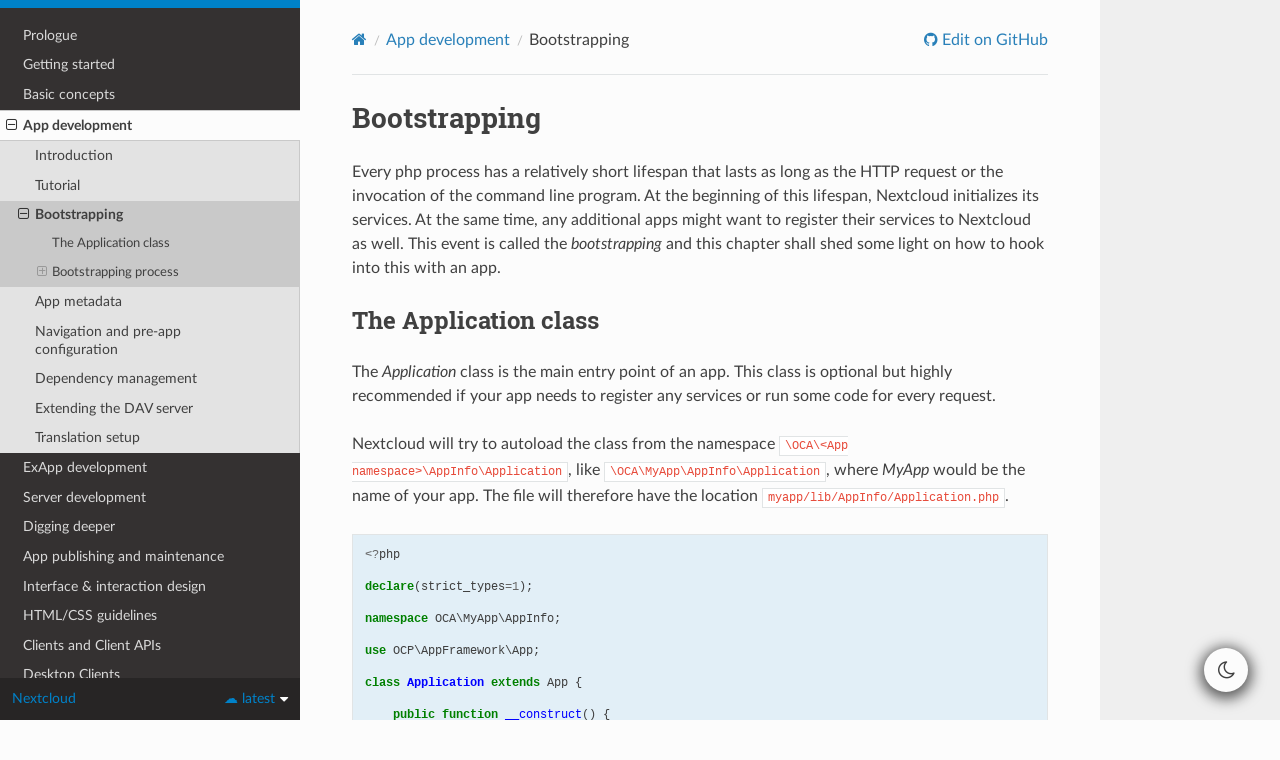

--- FILE ---
content_type: text/html
request_url: https://docs.nextcloud.com/server/latest/developer_manual/app_development/bootstrap.html
body_size: 5376
content:


<!DOCTYPE html>
<html class="writer-html5" lang="en" data-content_root="../">
<head>
  <meta charset="utf-8" />
  <meta name="readthedocs-addons-api-version" content="1"><meta name="viewport" content="width=device-width, initial-scale=1" />

  <meta name="viewport" content="width=device-width, initial-scale=1.0" />
  <title>Bootstrapping &mdash; Nextcloud latest Developer Manual latest documentation</title>
      <link rel="stylesheet" type="text/css" href="../_static/pygments.css?v=b86133f3" />
      <link rel="stylesheet" type="text/css" href="../_static/css/theme.css?v=e59714d7" />
      <link rel="stylesheet" type="text/css" href="../_static/copybutton.css?v=76b2166b" />
      <link rel="stylesheet" type="text/css" href="../_static/custom.css?v=8ff6e0db" />
      <link rel="stylesheet" type="text/css" href="../_static/dark_mode_css/general.css?v=c0a7eb24" />
      <link rel="stylesheet" type="text/css" href="../_static/dark_mode_css/dark.css?v=70edf1c7" />

  
    <link rel="canonical" href="https://docs.nextcloud.com/server/stable/developer_manual/app_development/bootstrap.html" />
      <script src="../_static/jquery.js?v=5d32c60e"></script>
      <script src="../_static/_sphinx_javascript_frameworks_compat.js?v=2cd50e6c"></script>
      <script src="../_static/documentation_options.js?v=a49d5d77"></script>
      <script src="../_static/doctools.js?v=9bcbadda"></script>
      <script src="../_static/sphinx_highlight.js?v=dc90522c"></script>
      <script src="../_static/clipboard.min.js?v=a7894cd8"></script>
      <script src="../_static/copybutton.js?v=f281be69"></script>
      <script src="../_static/dark_mode_js/default_light.js?v=c2e647ce"></script>
      <script src="../_static/dark_mode_js/theme_switcher.js?v=358d3910"></script>
    <script src="../_static/js/theme.js"></script>
    <script src="../_static/js/versions.js"></script>
    <link rel="index" title="Index" href="../genindex.html" />
    <link rel="search" title="Search" href="../search.html" />
    <link rel="next" title="App metadata" href="info.html" />
    <link rel="prev" title="Tutorial" href="tutorial.html" /> 
</head>

<body class="wy-body-for-nav"> 
  <div class="wy-grid-for-nav">
    <nav data-toggle="wy-nav-shift" class="wy-nav-side">
      <div class="wy-side-scroll">
        <div class="wy-side-nav-search" >

          
          
          <a href="../index.html">
            
              <img src="../_static/logo-white.png" class="logo" alt="Logo"/>
          </a>
              <div class="switch-menus">
                <div class="version-switch"></div>
                <div class="language-switch"></div>
              </div>
<div role="search">
  <form id="rtd-search-form" class="wy-form" action="../search.html" method="get">
    <input type="text" name="q" placeholder="Search docs" aria-label="Search docs" />
    <input type="hidden" name="check_keywords" value="yes" />
    <input type="hidden" name="area" value="default" />
  </form>
</div>
        </div><div class="wy-menu wy-menu-vertical" data-spy="affix" role="navigation" aria-label="Navigation menu">
              <ul class="current">
<li class="toctree-l1"><a class="reference internal" href="../prologue/index.html">Prologue</a></li>
<li class="toctree-l1"><a class="reference internal" href="../getting_started/index.html">Getting started</a></li>
<li class="toctree-l1"><a class="reference internal" href="../basics/index.html">Basic concepts</a></li>
<li class="toctree-l1 current"><a class="reference internal" href="index.html">App development</a><ul class="current">
<li class="toctree-l2"><a class="reference internal" href="intro.html">Introduction</a></li>
<li class="toctree-l2"><a class="reference internal" href="tutorial.html">Tutorial</a></li>
<li class="toctree-l2 current"><a class="current reference internal" href="#">Bootstrapping</a><ul>
<li class="toctree-l3"><a class="reference internal" href="#the-application-class">The Application class</a></li>
<li class="toctree-l3"><a class="reference internal" href="#bootstrapping-process">Bootstrapping process</a><ul>
<li class="toctree-l4"><a class="reference internal" href="#nextcloud-20-and-later">Nextcloud 20 and later</a></li>
</ul>
</li>
</ul>
</li>
<li class="toctree-l2"><a class="reference internal" href="info.html">App metadata</a></li>
<li class="toctree-l2"><a class="reference internal" href="init.html">Navigation and pre-app configuration</a></li>
<li class="toctree-l2"><a class="reference internal" href="dependency_management.html">Dependency management</a></li>
<li class="toctree-l2"><a class="reference internal" href="dav_extension.html">Extending the DAV server</a></li>
<li class="toctree-l2"><a class="reference internal" href="translation_setup.html">Translation setup</a></li>
</ul>
</li>
<li class="toctree-l1"><a class="reference internal" href="../exapp_development/index.html">ExApp development</a></li>
<li class="toctree-l1"><a class="reference internal" href="../server/index.html">Server development</a></li>
<li class="toctree-l1"><a class="reference internal" href="../digging_deeper/index.html">Digging deeper</a></li>
<li class="toctree-l1"><a class="reference internal" href="../app_publishing_maintenance/index.html">App publishing and maintenance</a></li>
<li class="toctree-l1"><a class="reference internal" href="../design/index.html">Interface &amp; interaction design</a></li>
<li class="toctree-l1"><a class="reference internal" href="../html_css_design/index.html">HTML/CSS guidelines</a></li>
<li class="toctree-l1"><a class="reference internal" href="../client_apis/index.html">Clients and Client APIs</a></li>
<li class="toctree-l1"><a class="reference internal" href="../desktop/index.html">Desktop Clients</a></li>
</ul>

        </div>
      </div>
    </nav>

    <section data-toggle="wy-nav-shift" class="wy-nav-content-wrap"><nav class="wy-nav-top" aria-label="Mobile navigation menu" >
          <i data-toggle="wy-nav-top" class="fa fa-bars"></i>
          <a href="../index.html">Nextcloud latest Developer Manual</a>
      </nav>

      <div class="wy-nav-content">
        <div class="rst-content style-external-links">
          <div role="navigation" aria-label="Page navigation">
  <ul class="wy-breadcrumbs">
      <li><a href="../index.html" class="icon icon-home" aria-label="Home"></a></li>
          <li class="breadcrumb-item"><a href="index.html">App development</a></li>
      <li class="breadcrumb-item active">Bootstrapping</li>
      <li class="wy-breadcrumbs-aside">
              <a href="https://github.com/nextcloud/documentation/edit/master/developer_manual/app_development/bootstrap.rst" class="fa fa-github"> Edit on GitHub</a>
      </li>
  </ul>
  <hr/>
</div>
          <div role="main" class="document" itemscope="itemscope" itemtype="http://schema.org/Article">
           <div itemprop="articleBody">
             
  <section id="bootstrapping">
<span id="id1"></span><h1>Bootstrapping<a class="headerlink" href="#bootstrapping" title="Link to this heading"></a></h1>
<p>Every php process has a relatively short lifespan that lasts as long as the HTTP request or the invocation of the command
line program. At the beginning of this lifespan, Nextcloud initializes its services. At the same time, any additional apps
might want to register their services to Nextcloud as well. This event is called the <em>bootstrapping</em> and this chapter
shall shed some light on how to hook into this with an app.</p>
<section id="the-application-class">
<span id="application-php"></span><h2>The Application class<a class="headerlink" href="#the-application-class" title="Link to this heading"></a></h2>
<p>The <cite>Application</cite> class is the main entry point of an app. This class is optional but highly recommended if your app needs
to register any services or run some code for every request.</p>
<p>Nextcloud will try to autoload the class from the namespace <code class="docutils literal notranslate"><span class="pre">\OCA\&lt;App</span> <span class="pre">namespace&gt;\AppInfo\Application</span></code>, like
<code class="docutils literal notranslate"><span class="pre">\OCA\MyApp\AppInfo\Application</span></code>, where <em>MyApp</em> would be the name of your app. The file will therefore have the location <code class="docutils literal notranslate"><span class="pre">myapp/lib/AppInfo/Application.php</span></code>.</p>
<div class="highlight-php notranslate"><div class="highlight"><pre><span></span><span class="o">&lt;?</span><span class="nx">php</span>

<span class="k">declare</span><span class="p">(</span><span class="nx">strict_types</span><span class="o">=</span><span class="mi">1</span><span class="p">);</span>

<span class="k">namespace</span> <span class="nx">OCA\MyApp\AppInfo</span><span class="p">;</span>

<span class="k">use</span> <span class="nx">OCP\AppFramework\App</span><span class="p">;</span>

<span class="k">class</span> <span class="nc">Application</span> <span class="k">extends</span> <span class="nx">App</span> <span class="p">{</span>

    <span class="k">public</span> <span class="k">function</span> <span class="fm">__construct</span><span class="p">()</span> <span class="p">{</span>
        <span class="k">parent</span><span class="o">::</span><span class="na">__construct</span><span class="p">(</span><span class="s1">&#39;myapp&#39;</span><span class="p">);</span>
        <span class="nx">\OCP\Util</span><span class="o">::</span><span class="na">connectHook</span><span class="p">(</span><span class="s1">&#39;OC_User&#39;</span><span class="p">,</span> <span class="s1">&#39;pre_deleteUser&#39;</span><span class="p">,</span> <span class="s1">&#39;OCA\MyApp\Hooks\User&#39;</span><span class="p">,</span> <span class="s1">&#39;deleteUser&#39;</span><span class="p">);</span>
    <span class="p">}</span>

<span class="p">}</span>
</pre></div>
</div>
<p>The class <strong>must</strong> extend <code class="docutils literal notranslate"><span class="pre">OCP\AppFramework\App</span></code> and may optionally implement <code class="docutils literal notranslate"><span class="pre">\OCP\AppFramework\Bootstrap\IBootstrap</span></code>:</p>
<div class="literal-block-wrapper docutils container" id="id2">
<div class="code-block-caption"><span class="caption-text">lib/AppInfo/Application.php</span><a class="headerlink" href="#id2" title="Link to this code"></a></div>
<div class="highlight-php notranslate"><div class="highlight"><pre><span></span><span class="o">&lt;?</span><span class="nx">php</span>

<span class="k">declare</span><span class="p">(</span><span class="nx">strict_types</span><span class="o">=</span><span class="mi">1</span><span class="p">);</span>

<span class="k">namespace</span> <span class="nx">OCA\MyApp\AppInfo</span><span class="p">;</span>

<span class="k">use</span> <span class="nx">OCA\MyApp\Listeners\UserDeletedListener</span><span class="p">;</span>
<span class="k">use</span> <span class="nx">OCA\MyApp\Notifications\Notifier</span><span class="p">;</span>
<span class="k">use</span> <span class="nx">OCP\AppFramework\App</span><span class="p">;</span>
<span class="k">use</span> <span class="nx">OCP\AppFramework\Bootstrap\IBootContext</span><span class="p">;</span>
<span class="k">use</span> <span class="nx">OCP\AppFramework\Bootstrap\IBootstrap</span><span class="p">;</span>
<span class="k">use</span> <span class="nx">OCP\AppFramework\Bootstrap\IRegistrationContext</span><span class="p">;</span>
<span class="k">use</span> <span class="nx">OCP\Notification\IManager</span><span class="p">;</span>
<span class="k">use</span> <span class="nx">OCP\User\Events</span><span class="p">;</span>

<span class="k">class</span> <span class="nc">Application</span> <span class="k">extends</span> <span class="nx">App</span> <span class="k">implements</span> <span class="nx">IBootstrap</span> <span class="p">{</span>

    <span class="k">public</span> <span class="k">function</span> <span class="fm">__construct</span><span class="p">()</span> <span class="p">{</span>
        <span class="k">parent</span><span class="o">::</span><span class="na">__construct</span><span class="p">(</span><span class="s1">&#39;myapp&#39;</span><span class="p">);</span>
    <span class="p">}</span>

    <span class="k">public</span> <span class="k">function</span> <span class="nf">register</span><span class="p">(</span><span class="nx">IRegistrationContext</span> <span class="nv">$context</span><span class="p">)</span><span class="o">:</span> <span class="nx">void</span> <span class="p">{</span>
        <span class="c1">// ... registration logic goes here ...</span>

        <span class="c1">// Register the composer autoloader for packages shipped by this app, if applicable</span>
        <span class="k">include_once</span> <span class="no">__DIR__</span> <span class="o">.</span> <span class="s1">&#39;/../../vendor/autoload.php&#39;</span><span class="p">;</span>

        <span class="nv">$context</span><span class="o">-&gt;</span><span class="na">registerEventListener</span><span class="p">(</span>
            <span class="nx">BeforeUserDeletedEvent</span><span class="o">::</span><span class="na">class</span><span class="p">,</span>
            <span class="nx">UserDeletedListener</span><span class="o">::</span><span class="na">class</span>
        <span class="p">);</span>
    <span class="p">}</span>

    <span class="k">public</span> <span class="k">function</span> <span class="nf">boot</span><span class="p">(</span><span class="nx">IBootContext</span> <span class="nv">$context</span><span class="p">)</span><span class="o">:</span> <span class="nx">void</span> <span class="p">{</span>
        <span class="c1">// ... boot logic goes here ...</span>

        <span class="sd">/** @var IManager $manager */</span>
        <span class="nv">$manager</span> <span class="o">=</span> <span class="nv">$context</span><span class="o">-&gt;</span><span class="na">getAppContainer</span><span class="p">()</span><span class="o">-&gt;</span><span class="na">query</span><span class="p">(</span><span class="nx">IManager</span><span class="o">::</span><span class="na">class</span><span class="p">);</span>
        <span class="nv">$manager</span><span class="o">-&gt;</span><span class="na">registerNotifierService</span><span class="p">(</span><span class="nx">Notifier</span><span class="o">::</span><span class="na">class</span><span class="p">);</span>
    <span class="p">}</span>

<span class="p">}</span>
</pre></div>
</div>
</div>
<p>Note that the context objects of the methods <code class="docutils literal notranslate"><span class="pre">register</span></code> and <code class="docutils literal notranslate"><span class="pre">boot</span></code> have different interfaces and thus have different capabilities appropriate for their stage.</p>
</section>
<section id="bootstrapping-process">
<h2>Bootstrapping process<a class="headerlink" href="#bootstrapping-process" title="Link to this heading"></a></h2>
<p>To give a better overview of <em>when</em> each of the bootstrapping stages are reached and how they app can interact with them,
this section explains the changes done for Nextcloud 20.</p>
<section id="nextcloud-20-and-later">
<h3>Nextcloud 20 and later<a class="headerlink" href="#nextcloud-20-and-later" title="Link to this heading"></a></h3>
<p>Nextcloud 20 is the first release with the interface <code class="docutils literal notranslate"><span class="pre">\OCP\AppFramework\Bootstrap\IBootstrap</span></code>. This interface can be
implemented by your app’s <code class="docutils literal notranslate"><span class="pre">Application</span></code> class to signal that it wants to act on the bootstrapping stages. The major difference
between this and the old process is that the bootstrapping is not performed in sequence, but apps register and boot
interleaved. This should ensure that an app that <code class="docutils literal notranslate"><span class="pre">boot</span></code>s can rely on all other apps’ registration to be finished.</p>
<p>The overall process is as follows:</p>
<ol class="arabic simple">
<li><p>In each installed and enabled app that has an <code class="docutils literal notranslate"><span class="pre">Application</span></code> class that also implements <code class="docutils literal notranslate"><span class="pre">IBootstrap</span></code>, the <code class="docutils literal notranslate"><span class="pre">register</span></code>
method will be called. This method receives a context argument via which the app can prime the dependency injection
container and register other services lazily, e.g. by calling <code class="docutils literal notranslate"><span class="pre">$context-&gt;registerService(...)</span></code>. The emphasis is on <strong>laziness</strong>. At this very early stage of the
process lifetime, no other apps nor all of the server components are ready. Therefore the app <strong>must not</strong> try to use
anything except the API provided by the context. That shall ensure that all apps can safely run their registration logic
before any services are queried (instantiated) from the DI container or related code is run.</p></li>
<li><p>Nextcloud will load groups of certain apps early, e.g. filesystem or session apps, and other later.</p></li>
<li><p>Nextcloud will query the app’s <code class="docutils literal notranslate"><span class="pre">Application</span></code> class (again), no matter whether it implements <code class="docutils literal notranslate"><span class="pre">IBootstrap</span></code> or not.</p></li>
<li><p>Nextcloud will invoke the <a class="reference internal" href="#app-bootstrap-boot"><span class="std std-ref">boot</span></a> method of every <code class="docutils literal notranslate"><span class="pre">Application</span></code> instance that implements <code class="docutils literal notranslate"><span class="pre">IBootstrap</span></code>. At this stage
you may assume that all registrations via <code class="docutils literal notranslate"><span class="pre">IBootstrap::register</span></code> have completed.</p></li>
</ol>
<section id="booting-an-app">
<span id="app-bootstrap-boot"></span><h4>Booting an app<a class="headerlink" href="#booting-an-app" title="Link to this heading"></a></h4>
<p>Any code that should run once for every Nextcloud process goes into the <code class="docutils literal notranslate"><span class="pre">boot</span></code> method of an app’s <code class="docutils literal notranslate"><span class="pre">Application</span></code> class. Use this mechanism carefully as it could have a negative effect on Nextcloud’s overall performance.</p>
<div class="literal-block-wrapper docutils container" id="id3">
<div class="code-block-caption"><span class="caption-text">lib/AppInfo/Application.php</span><a class="headerlink" href="#id3" title="Link to this code"></a></div>
<div class="highlight-php notranslate"><div class="highlight"><pre><span></span><span class="o">&lt;?</span><span class="nx">php</span>

<span class="k">class</span> <span class="nc">Application</span> <span class="k">extends</span> <span class="nx">App</span> <span class="k">implements</span> <span class="nx">IBootstrap</span> <span class="p">{</span>

    <span class="k">public</span> <span class="k">function</span> <span class="fm">__construct</span><span class="p">()</span> <span class="p">{</span>
        <span class="k">parent</span><span class="o">::</span><span class="na">__construct</span><span class="p">(</span><span class="s1">&#39;myapp&#39;</span><span class="p">);</span>
    <span class="p">}</span>

    <span class="k">public</span> <span class="k">function</span> <span class="nf">register</span><span class="p">(</span><span class="nx">IRegistrationContext</span> <span class="nv">$context</span><span class="p">)</span><span class="o">:</span> <span class="nx">void</span> <span class="p">{}</span>

<span class="hll">    <span class="k">public</span> <span class="k">function</span> <span class="nf">boot</span><span class="p">(</span><span class="nx">IBootContext</span> <span class="nv">$context</span><span class="p">)</span><span class="o">:</span> <span class="nx">void</span> <span class="p">{</span>
</span><span class="hll">        <span class="sd">/** @var IFooManager $manager */</span>
</span><span class="hll">        <span class="nv">$manager</span> <span class="o">=</span> <span class="nv">$context</span><span class="o">-&gt;</span><span class="na">getAppContainer</span><span class="p">()</span><span class="o">-&gt;</span><span class="na">query</span><span class="p">(</span><span class="nx">IFooManager</span><span class="o">::</span><span class="na">class</span><span class="p">);</span>
</span><span class="hll">        <span class="nv">$manager</span><span class="o">-&gt;</span><span class="na">registerCustomFoo</span><span class="p">(</span><span class="nx">MyFooImpl</span><span class="o">::</span><span class="na">class</span><span class="p">);</span>
</span><span class="hll">    <span class="p">}</span>
</span>
<span class="p">}</span>
</pre></div>
</div>
</div>
<p>The code above fetches a fictional <em>foo manager</em> to register an app class. The boot context object comes with a <code class="docutils literal notranslate"><span class="pre">injectFn</span></code> helper that eases dependency injection inside the <code class="docutils literal notranslate"><span class="pre">boot</span></code> method by injecting arguments of a callable:</p>
<div class="literal-block-wrapper docutils container" id="id4">
<div class="code-block-caption"><span class="caption-text">lib/AppInfo/Application.php</span><a class="headerlink" href="#id4" title="Link to this code"></a></div>
<div class="highlight-php notranslate"><div class="highlight"><pre><span></span><span class="o">&lt;?</span><span class="nx">php</span>

<span class="k">class</span> <span class="nc">Application</span> <span class="k">extends</span> <span class="nx">App</span> <span class="k">implements</span> <span class="nx">IBootstrap</span> <span class="p">{</span>

    <span class="k">public</span> <span class="k">function</span> <span class="fm">__construct</span><span class="p">()</span> <span class="p">{</span>
        <span class="k">parent</span><span class="o">::</span><span class="na">__construct</span><span class="p">(</span><span class="s1">&#39;myapp&#39;</span><span class="p">);</span>
    <span class="p">}</span>

    <span class="k">public</span> <span class="k">function</span> <span class="nf">register</span><span class="p">(</span><span class="nx">IRegistrationContext</span> <span class="nv">$context</span><span class="p">)</span><span class="o">:</span> <span class="nx">void</span> <span class="p">{}</span>

    <span class="k">public</span> <span class="k">function</span> <span class="nf">boot</span><span class="p">(</span><span class="nx">IBootContext</span> <span class="nv">$context</span><span class="p">)</span><span class="o">:</span> <span class="nx">void</span> <span class="p">{</span>
<span class="hll">        <span class="nv">$context</span><span class="o">-&gt;</span><span class="na">injectFn</span><span class="p">(</span><span class="k">function</span><span class="p">(</span><span class="nx">IFooManager</span> <span class="nv">$manager</span><span class="p">)</span> <span class="p">{</span>
</span><span class="hll">            <span class="nv">$manager</span><span class="o">-&gt;</span><span class="na">registerCustomFoo</span><span class="p">(</span><span class="nx">MyFooImpl</span><span class="o">::</span><span class="na">class</span><span class="p">);</span>
</span><span class="hll">        <span class="p">});</span>
</span>    <span class="p">}</span>

<span class="p">}</span>
</pre></div>
</div>
</div>
<p>With the help of <code class="docutils literal notranslate"><span class="pre">Closure::fromCallable</span></code> you can also delegate to other methods that get their arguments injected:</p>
<div class="literal-block-wrapper docutils container" id="id5">
<div class="code-block-caption"><span class="caption-text">lib/AppInfo/Application.php</span><a class="headerlink" href="#id5" title="Link to this code"></a></div>
<div class="highlight-php notranslate"><div class="highlight"><pre><span></span><span class="o">&lt;?</span><span class="nx">php</span>

<span class="k">class</span> <span class="nc">Application</span> <span class="k">extends</span> <span class="nx">App</span> <span class="k">implements</span> <span class="nx">IBootstrap</span> <span class="p">{</span>

    <span class="k">public</span> <span class="k">function</span> <span class="fm">__construct</span><span class="p">()</span> <span class="p">{</span>
        <span class="k">parent</span><span class="o">::</span><span class="na">__construct</span><span class="p">(</span><span class="s1">&#39;myapp&#39;</span><span class="p">);</span>
    <span class="p">}</span>

    <span class="k">public</span> <span class="k">function</span> <span class="nf">register</span><span class="p">(</span><span class="nx">IRegistrationContext</span> <span class="nv">$context</span><span class="p">)</span><span class="o">:</span> <span class="nx">void</span> <span class="p">{}</span>

    <span class="k">public</span> <span class="k">function</span> <span class="nf">boot</span><span class="p">(</span><span class="nx">IBootContext</span> <span class="nv">$context</span><span class="p">)</span><span class="o">:</span> <span class="nx">void</span> <span class="p">{</span>
<span class="hll">        <span class="nv">$context</span><span class="o">-&gt;</span><span class="na">injectFn</span><span class="p">(</span><span class="nv">$this</span><span class="o">-&gt;</span><span class="na">registerFoo</span><span class="p">(</span><span class="o">...</span><span class="p">));</span>
</span>    <span class="p">}</span>

<span class="hll">    <span class="k">protected</span> <span class="k">function</span> <span class="nf">registerFoo</span><span class="p">(</span><span class="nx">IFooManager</span> <span class="nv">$manager</span><span class="p">)</span><span class="o">:</span> <span class="nx">void</span> <span class="p">{</span>
</span><span class="hll">        <span class="nv">$manager</span><span class="o">-&gt;</span><span class="na">registerCustomFoo</span><span class="p">(</span><span class="nx">MyFooImpl</span><span class="o">::</span><span class="na">class</span><span class="p">);</span>
</span><span class="hll">    <span class="p">}</span>
</span>
<span class="p">}</span>
</pre></div>
</div>
</div>
</section>
</section>
</section>
</section>


           </div>
          </div>
          <footer><div class="rst-footer-buttons" role="navigation" aria-label="Footer">
        <a href="tutorial.html" class="btn btn-neutral float-left" title="Tutorial" accesskey="p" rel="prev"><span class="fa fa-arrow-circle-left" aria-hidden="true"></span> Previous</a>
        <a href="info.html" class="btn btn-neutral float-right" title="App metadata" accesskey="n" rel="next">Next <span class="fa fa-arrow-circle-right" aria-hidden="true"></span></a>
    </div>

  <hr/>

  <div role="contentinfo">
    <p>&#169; Copyright 2016-2026 Nextcloud GmbH and Nextcloud contributors.
      <span class="lastupdated">Last updated on Jan 23, 2026.
      </span></p>
  </div>

   

</footer>
        </div>
      </div>
    </section>
  </div>
  

  <div class="rst-versions" data-toggle="rst-versions" role="note" aria-label="versions">
    <span class="rst-current-version" data-toggle="rst-current-version">
      ☁️ latest
      <span class="fa fa-caret-down"></span>
    </span>
    <div class="rst-other-versions">
      <dl>
        <dt>☁️ Versions</dt>
        
        <dd style="width: 32%">
          <a href="https://docs.nextcloud.com/server/latest/developer_manual"
             
             style="color: var(--dark-link-color);"
             
          >
            latest
          </a>
        </dd>
        
        <dd style="width: 32%">
          <a href="https://docs.nextcloud.com/server/stable/developer_manual"
             
          >
            stable
          </a>
        </dd>
        
        <dd style="width: 32%">
          <a href="https://docs.nextcloud.com/server/32/developer_manual"
             
          >
            32
          </a>
        </dd>
        
        <dd style="width: 32%">
          <a href="https://docs.nextcloud.com/server/31/developer_manual"
             
          >
            31
          </a>
        </dd>
        
      </dl>
    </div>
  </div>
<script>
      jQuery(function () {
          SphinxRtdTheme.Navigation.enable(true);
      });
  </script> 

</body>
</html>

--- FILE ---
content_type: text/css
request_url: https://docs.nextcloud.com/server/latest/developer_manual/_static/dark_mode_css/general.css?v=c0a7eb24
body_size: 556
content:
input[type='color'],
input[type='date'],
input[type='datetime-local'],
input[type='datetime'],
input[type='email'],
input[type='month'],
input[type='number'],
input[type='password'],
input[type='search'],
input[type='tel'],
input[type='text'],
input[type='time'],
input[type='url'],
input[type='week'] {
  box-shadow: none;
}

.theme-switcher {
  border-radius: 50%;
  position: fixed;
  right: 1.6em;
  bottom: 1.4em;
  z-index: 3;
  border: none;
  height: 2.2em;
  width: 2.2em;
  background-color: #fcfcfc;
  font-size: 20px;
  -webkit-box-shadow: 0px 3px 14px 4px rgba(0, 0, 0, 0.62);
  box-shadow: 0px 3px 14px 4px rgba(0, 0, 0, 0.62);
  color: #404040;
  transition: all 0.3s ease-in-out;
}

body,
.wy-nav-content-wrap,
.wy-nav-content,
.section,
.highlight,
.rst-content div[class^='highlight'],
.wy-nav-content a,
.btn-neutral,
.btn,
footer,
.wy-nav-side,
.wy-menu-vertical li,
.wy-menu-vertical a,
.wy-side-nav-search .wy-dropdown,
.wy-side-nav-search a,
.wy-side-nav-search input,
html.writer-html4 .rst-content dl:not(.docutils) > dt,
html.writer-html5
  .rst-content
  dl[class]:not(.option-list):not(.field-list):not(.footnote):not(.glossary):not(.simple)
  > dt,
.rst-content code,
.rst-content tt,
html.writer-html4 .rst-content dl:not(.docutils) dl:not(.field-list) > dt,
html.writer-html5
  .rst-content
  dl[class]:not(.option-list):not(.field-list):not(.footnote):not(.glossary):not(.simple)
  dl:not(.field-list)
  > dt,
code,
.rst-content code.xref,
.rst-content tt.xref {
  transition: all 0.2s ease-in-out;
}


--- FILE ---
content_type: text/javascript
request_url: https://docs.nextcloud.com/server/latest/developer_manual/_static/js/versions.js
body_size: 1776
content:
const themeFlyoutDisplay = "hidden";
const themeVersionSelector = false;
const themeLanguageSelector = true;

if (themeFlyoutDisplay === "attached") {
  function renderLanguages(config) {
    if (!config.projects.translations.length) {
      return "";
    }

    // Insert the current language to the options on the selector
    let languages = config.projects.translations.concat(config.projects.current);
    languages = languages.sort((a, b) => a.language.name.localeCompare(b.language.name));

    const languagesHTML = `
      <dl>
        <dt>Languages</dt>
        ${languages
          .map(
            (translation) => `
        <dd ${translation.slug == config.projects.current.slug ? 'class="rtd-current-item"' : ""}>
          <a href="${translation.urls.documentation}">${translation.language.code}</a>
        </dd>
        `,
          )
          .join("\n")}
      </dl>
    `;
    return languagesHTML;
  }

  function renderVersions(config) {
    if (!config.versions.active.length) {
      return "";
    }
    const versionsHTML = `
      <dl>
        <dt>Versions</dt>
        ${config.versions.active
          .map(
            (version) => `
        <dd ${version.slug === config.versions.current.slug ? 'class="rtd-current-item"' : ""}>
          <a href="${version.urls.documentation}">${version.slug}</a>
        </dd>
        `,
          )
          .join("\n")}
      </dl>
    `;
    return versionsHTML;
  }

  function renderDownloads(config) {
    if (!Object.keys(config.versions.current.downloads).length) {
      return "";
    }
    const downloadsNameDisplay = {
      pdf: "PDF",
      epub: "Epub",
      htmlzip: "HTML",
    };

    const downloadsHTML = `
      <dl>
        <dt>Downloads</dt>
        ${Object.entries(config.versions.current.downloads)
          .map(
            ([name, url]) => `
          <dd>
            <a href="${url}">${downloadsNameDisplay[name]}</a>
          </dd>
        `,
          )
          .join("\n")}
      </dl>
    `;
    return downloadsHTML;
  }

  document.addEventListener("readthedocs-addons-data-ready", function (event) {
    const config = event.detail.data();

    const flyout = `
      <div class="rst-versions" data-toggle="rst-versions" role="note">
        <span class="rst-current-version" data-toggle="rst-current-version">
          <span class="fa fa-book"> Read the Docs</span>
          v: ${config.versions.current.slug}
          <span class="fa fa-caret-down"></span>
        </span>
        <div class="rst-other-versions">
          <div class="injected">
            ${renderLanguages(config)}
            ${renderVersions(config)}
            ${renderDownloads(config)}
            <dl>
              <dt>On Read the Docs</dt>
              <dd>
                <a href="${config.projects.current.urls.home}">Project Home</a>
              </dd>
              <dd>
                <a href="${config.projects.current.urls.builds}">Builds</a>
              </dd>
              <dd>
                <a href="${config.projects.current.urls.downloads}">Downloads</a>
              </dd>
            </dl>
            <dl>
              <dt>Search</dt>
              <dd>
                <form id="flyout-search-form">
                  <input
                    class="wy-form"
                    type="text"
                    name="q"
                    aria-label="Search docs"
                    placeholder="Search docs"
                    />
                </form>
              </dd>
            </dl>
            <hr />
            <small>
              <span>Hosted by <a href="https://about.readthedocs.org/?utm_source=&utm_content=flyout">Read the Docs</a></span>
            </small>
          </div>
        </div>
    `;

    // Inject the generated flyout into the body HTML element.
    document.body.insertAdjacentHTML("beforeend", flyout);

    // Trigger the Read the Docs Addons Search modal when clicking on the "Search docs" input from inside the flyout.
    document
      .querySelector("#flyout-search-form")
      .addEventListener("focusin", () => {
        const event = new CustomEvent("readthedocs-search-show");
        document.dispatchEvent(event);
      });
  })
}

if (themeLanguageSelector || themeVersionSelector) {
  function onSelectorSwitch(event) {
    const option = event.target.selectedIndex;
    const item = event.target.options[option];
    window.location.href = item.dataset.url;
  }

  document.addEventListener("readthedocs-addons-data-ready", function (event) {
    const config = event.detail.data();

    const versionSwitch = document.querySelector(
      "div.switch-menus > div.version-switch",
    );
    if (themeVersionSelector) {
      let versions = config.versions.active;
      if (config.versions.current.hidden || config.versions.current.type === "external") {
        versions.unshift(config.versions.current);
      }
      const versionSelect = `
    <select>
      ${versions
        .map(
          (version) => `
        <option
  value="${version.slug}"
  ${config.versions.current.slug === version.slug ? 'selected="selected"' : ""}
              data-url="${version.urls.documentation}">
              ${version.slug}
          </option>`,
        )
        .join("\n")}
    </select>
  `;

      versionSwitch.innerHTML = versionSelect;
      versionSwitch.firstElementChild.addEventListener("change", onSelectorSwitch);
    }

    const languageSwitch = document.querySelector(
      "div.switch-menus > div.language-switch",
    );

    if (themeLanguageSelector) {
      if (config.projects.translations.length) {
        // Add the current language to the options on the selector
        let languages = config.projects.translations.concat(
          config.projects.current,
        );
        languages = languages.sort((a, b) =>
          a.language.name.localeCompare(b.language.name),
        );

        const languageSelect = `
      <select>
        ${languages
          .map(
            (language) => `
              <option
                  value="${language.language.code}"
                  ${config.projects.current.slug === language.slug ? 'selected="selected"' : ""}
                  data-url="${language.urls.documentation}">
                  ${language.language.name}
              </option>`,
          )
          .join("\n")}
       </select>
    `;

        languageSwitch.innerHTML = languageSelect;
        languageSwitch.firstElementChild.addEventListener("change", onSelectorSwitch);
      }
      else {
        languageSwitch.remove();
      }
    }
  });
}

document.addEventListener("readthedocs-addons-data-ready", function (event) {
  // Trigger the Read the Docs Addons Search modal when clicking on "Search docs" input from the topnav.
  document
    .querySelector("[role='search'] input")
    .addEventListener("focusin", () => {
      const event = new CustomEvent("readthedocs-search-show");
      document.dispatchEvent(event);
    });
});